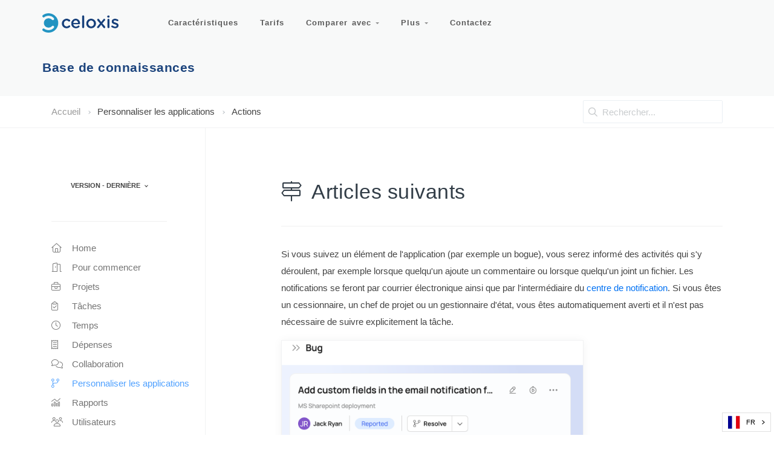

--- FILE ---
content_type: text/html; charset=UTF-8
request_url: https://fr.celoxis.com/kb/latest/custom-apps/actions/following
body_size: 9235
content:
<!DOCTYPE html>
<html lang="fr" data-wg-translated="fr">
  <head>
    <meta charset="utf-8">
    <meta name="viewport" content="width=device-width, initial-scale=1, shrink-to-fit=no">

    
    <meta property="og:type" content="website">

        <meta property="og:image" content="https://www.celoxis.com/cassets/img/celoxis-logos/kb-og-image.png?v=3">
    

    <meta property="fb:app_id" content="193658797328728">

    <link rel="canonical" href="https://fr.celoxis.com/kb/latest/custom-apps/actions/following">


    
    <base href="https://fr.celoxis.com/">

    <script async="" src="https://kit.fontawesome.com/8f9c23ae07.js" crossorigin="anonymous"></script>

    <script language="javascript">
    var addthis_share = { url: 'https://fr.celoxis.com/kb/latest/custom-apps/actions/following' }
    </script>

    <!-- Google Tag Manager -->
    <script>(function(w,d,s,l,i){w[l]=w[l]||[];w[l].push({'gtm.start':
    new Date().getTime(),event:'gtm.js'});var f=d.getElementsByTagName(s)[0],
    j=d.createElement(s),dl=l!='dataLayer'?'&l='+l:'';j.async=true;j.src=
    'https://www.googletagmanager.com/gtm.js?id='+i+dl;f.parentNode.insertBefore(j,f);
    })(window,document,'script','dataLayer','GTM-TD3GK2L');</script>
    <!-- End Google Tag Manager -->

    <script type="application/ld+json">{"@context":"http://schema.org","@type":"Organization","url":"https://fr.celoxis.com","logo":"https://fr.celoxis.com/cassets/img/celoxis-logos/symbol-web-square-192.png","sameAs":["https://www.facebook.com/celoxis","https://plus.google.com/+Celoxis-project-management-software","https://www.youtube.com/user/celoxis","https://twitter.com/celoxis"],"contactPoint":[{"@type":"ContactPoint","telephone":"+1-855-CELOXIS","contactType":"sales"}]}</script>
    <title>Articles suivants </title>

    <!-- Styles -->
        <!--<link rel="preload" as="font" type="font/woff2" href="cassets/fonts/barlow-v4-latin-200.woff2" crossorigin="anonymous"/>-->
        <!--<link rel="preload" as="font" type="font/woff2" href="cassets/fonts/barlow-v4-latin-300.woff2" crossorigin="anonymous"/>-->
        <!--<link rel="preload" as="font" type="font/woff2" href="cassets/fonts/barlow-v4-latin-600.woff2" crossorigin="anonymous"/>-->
        <!--<link rel="preload" as="font" type="font/woff2" href="cassets/fonts/barlow-v4-latin-regular.woff2" crossorigin="anonymous"/>-->
        <!--<link rel="preload" as="font" type="font/woff2" href="cassets/fonts/dosis-v18-latin-200.woff2" crossorigin="anonymous"/>-->
        <!--<link rel="preload" as="font" type="font/woff2" href="cassets/fonts/dosis-v18-latin-500.woff2" crossorigin="anonymous"/>-->
        <!--<link rel="preload" as="font" type="font/woff2" href="cassets/fonts/dosis-v18-latin-600.woff2" crossorigin="anonymous"/>-->
        <!--<link rel="preload" as="font" type="font/woff2" href="cassets/fonts/dosis-v18-latin-regular.woff2" crossorigin="anonymous"/>-->
        <!--<link rel="preload" as="font" type="font/woff2" href="cassets/fonts/just-another-hand-v17-latin-regular.woff2" crossorigin="anonymous"/>-->
        <!--<link rel="preload" as="font" type="font/woff2" href="cassets/fonts/mansalva-v2-latin-regular.woff2" crossorigin="anonymous"/>-->
        <!--<link rel="preload" as="font" type="font/woff2" href="cassets/fonts/open-sans-v17-latin-300.woff2" crossorigin="anonymous"/>-->
        <!--<link rel="preload" as="font" type="font/woff2" href="cassets/fonts/open-sans-v17-latin-600.woff2" crossorigin="anonymous"/>-->
        <!--<link rel="preload" as="font" type="font/woff2" href="cassets/fonts/open-sans-v17-latin-700.woff2" crossorigin="anonymous"/>-->
        <!--<link rel="preload" as="font" type="font/woff2" href="cassets/fonts/open-sans-v17-latin-regular.woff2" crossorigin="anonymous"/>-->
    
    <link rel="preload" as="style" href="css?v=193" crossorigin="anonymous">
    <link href="css?v=193" rel="stylesheet" crossorigin="anonymous">

    <!-- Favicons -->
    <link rel="apple-touch-icon" href="cassets/img/celoxis-logos/symbol-kb-square-458.png" crossorigin="anonymous">
    <link rel="icon" href="cassets/img/celoxis-logos/symbol-kb-square-458.png" style="max-width: 80px;" crossorigin="anonymous">

<link href="https://www.celoxis.com/kb/latest/custom-apps/actions/following" hreflang="en" rel="alternate"><link href="https://fr.celoxis.com/kb/latest/custom-apps/actions/following" hreflang="fr" rel="alternate"><link href="https://de.celoxis.com/kb/latest/custom-apps/actions/following" hreflang="de" rel="alternate"><link href="https://es.celoxis.com/kb/latest/custom-apps/actions/following" hreflang="es" rel="alternate"></head>
<body class="kb  ">
    <!-- Google Tag Manager (noscript) -->
    <noscript><iframe src="https://www.googletagmanager.com/ns.html?id=GTM-TD3GK2L" height="0" width="0" style="display:none;visibility:hidden"></iframe></noscript>
    <div style="display:none;" id="gtm-visitor-ip">104.23.243.202</div>
    <style type="text/css">.nav-mega h6 { font-weight: 700; }</style>
<nav class="navbar navbar-expand-lg navbar-dark navbar-stick-dark x-no-transition" data-navbar="sticky">
<div class="container">
   <div class="row">

     <div class="col-7 col-lg-2 col-md-4 col-sm-6 navbar-left p-0">
         <button class="navbar-toggler" type="button">☰</button>
         <a class="navbar-brand" href="./">
           
           <img class="logo-dark   " src="cassets/img/celoxis-logos/logo.png" alt="logo" style="height: 32px;">
           <img class="logo-light  lazyload" data-src="cassets/img/celoxis-logos/logo-white.png" alt="logo" style="height: 32px;">
          </a>
    </div>

    <section class="navbar-mobile col-lg-8 p-0">
      <ul class="nav-navbar nav w-100 nav-text-normal nolanding">
        <li class="nav-item">
          <a class="nav-link" href="features">Caractéristiques</a>
        </li>

        <li class="nav-item">
          <a class="nav-link" href="pricing">Tarifs </a>
        </li>

        <li class="nav-item">
          <a class="nav-link" href="#">Comparer avec <span class="arrow"></span></a>
          <nav class="nav b-1">
              <a class="nav-link" href="liquidplanner-alternative">LiquidPlanner</a>
              <a class="nav-link" href="mavenlink-alternative">Mavenlink</a>
              <a class="nav-link" href="monday-alternative">Monday.com</a>
              <a class="nav-link" href="microsoft-project-alternative">MS Project</a>
              <a class="nav-link" href="wrike-alternative">Wrike</a>
              <a class="nav-link" href="zoho-projects-alternative">Zoho Projects</a>
          </nav>
        </li>

        <li class="nav-item nav-mega">
            <a class="nav-link" href="#">Plus <span class="arrow"></span></a>
                <nav class="nav p-6 b-1">
                    <div class="row">
                        <div class="col-lg-3">
                          <h6>Produit</h6>
                          <nav class="nav flex-column">
                            <a class="nav-link" href="integrations">Intégrations</a>
                            <a class="nav-link" href="deployment">Déploiement</a>
                            <a class="nav-link" href="security">Sécurité</a>
                          </nav>
                        </div>
                        <div class="col-lg-3">
                          <h6>Clients</h6>
                          <nav class="nav flex-column">
                            <a class="nav-link" href="success-stories">Histoires de réussite</a>
                            <a class="nav-link" href="customers">Vitrine</a>
                            <a class="nav-link" href="reviews">Critiques</a>
                          </nav>
                        </div>

                        <div class="col-lg-3">
                          <h6>Services</h6>
                          <nav class="nav flex-column">
                            <a class="nav-link" href="customer-support">Support</a>
                            <a class="nav-link" href="training">Formation</a>
                            <a class="nav-link" href="remote-services">Services à distance</a>
                          </nav>
                        </div>

                        <div class="col-lg-3">
                          <h6>Plus</h6>
                          <nav class="nav flex-column">
                            <a class="nav-link" href="partners">Partenaires</a>
                            <a class="nav-link" href="partner-affiliate">Programme d'affiliation</a>
                            <a class="nav-link" href="partner-reseller">Programme revendeur</a>
                            <a class="nav-link" href="blog">Blog</a>
                          </nav>
                        </div>


                      </div>
                </nav>
        </li>
        <li class="nav-item">
          <a class="nav-link" href="contact">Contactez</a>
        </li>
      </ul>
    </section>

    <div class=" col-5 col-lg-2 col-md-8 col-sm-5 text-right p-0" style="white-space:nowrap;">
       <a class="notrial btn btn-sm btn-success d-none d-stick-inline-block mr-2 a-pulse" href="trial">Essai gratuit</a>
       <a class="notrial btn btn-sm btn-outline-primary mr-2 d-none d-stick-inline-block" href="demo">Démo</a>
       <div class="dropdown d-none d-stick-none d-md-inline-block nolanding oo-home">
                <span class="btn btn-sm btn-outline-secondary dropdown-toggle" data-toggle="dropdown">Connexion</span>
                <div class="dropdown-menu dropdown-menu-right">
                  <h6 class="dropdown-header">Centre de données</h6>
                  <a class="dropdown-item" href="https://app.celoxis.com">États-Unis (par défaut)</a>
                  <a class="dropdown-item" href="https://eu.celoxis.com">L'Europe</a>
                </div>
              </div>
    </div>

  </div>
</div>
</nav>

<!--Navbar End-->

<!--End-->

<!-- END -->

<header class="header celoxis-std pt-8 pb-5">
  <div class="container text-center">
    <div class="row">
      <div class="col-12 celoxis-header-col text-left ml-0 pl-0">
        <h1 class="fw-700 pt-4  pb-0" style="font-size: 1.3rem !important;color: #1C447D;">Base de connaissances</h1>
      </div>
    </div>
  </div>
</header>

<main class="main-content d-flex flex-column"><style type="text/css">
#search .twitter-typeahead { width: unset; }
</style>


      <!--
      |‒‒‒‒‒‒‒‒‒‒‒‒‒‒‒‒‒‒‒‒‒‒‒‒‒‒‒‒‒‒‒‒‒‒‒‒‒‒‒‒‒‒‒‒‒‒‒‒‒‒‒‒‒‒‒‒‒‒‒‒‒‒‒‒‒‒‒‒‒‒‒‒‒‒
      | Breadcrumbs
      |‒‒‒‒‒‒‒‒‒‒‒‒‒‒‒‒‒‒‒‒‒‒‒‒‒‒‒‒‒‒‒‒‒‒‒‒‒‒‒‒‒‒‒‒‒‒‒‒‒‒‒‒‒‒‒‒‒‒‒‒‒‒‒‒‒‒‒‒‒‒‒‒‒‒
      !-->
      <nav class="bb-1" aria-label="breadcrumb">
        <div class="container d-flex align-items-center">
          <ol class="breadcrumb px-0 mr-auto">
            <li class="breadcrumb-item"><a href="kb">Accueil</a></li>
                        <li class="breadcrumb-item"><span class="notranslate" data-wg-notranslate="">Personnaliser les applications</span></li>
                        <li class="breadcrumb-item">Actions</li>
                      </ol>

          <div>
            <div class="input-group input-group-sm" id="search">
                <div class="input-group-prepend">
                  <span class="input-group-text"><i class="far fa-search"></i></span>
                </div>
                <input type="text" class="typeahead form-control form-control-sm" placeholder="Rechercher...">
            </div>
          </div>

          <!--
          <div id="search" class="input-round m-0 p-0"> 
            <div class="form-group m-0 p-0">
              <input type="text" class="typeahead form-control" placeholder="Search...">
            </div>
          </div>
          -->
        </div>
      </nav>


      <div class="container">
        <div class="row">


          <!--
          |‒‒‒‒‒‒‒‒‒‒‒‒‒‒‒‒‒‒‒‒‒‒‒‒‒‒‒‒‒‒‒‒‒‒‒‒‒‒‒‒‒‒‒‒‒‒‒‒‒‒‒‒‒‒‒‒‒‒‒‒‒‒‒‒‒‒‒‒‒‒‒‒‒‒
          | Sidebar
          |‒‒‒‒‒‒‒‒‒‒‒‒‒‒‒‒‒‒‒‒‒‒‒‒‒‒‒‒‒‒‒‒‒‒‒‒‒‒‒‒‒‒‒‒‒‒‒‒‒‒‒‒‒‒‒‒‒‒‒‒‒‒‒‒‒‒‒‒‒‒‒‒‒‒
          !-->
          <div class="col-md-4 col-xl-3">
            
<aside class="sidebar sidebar-sticky br-1 pt-8 no-print" style="width: 255px;">
  <div class="text-left pb-4 pl-6">
    <div class="dropdown" style="font-variant:all-small-caps;">
      <span class="dropdown-toggle fw-600" data-toggle="dropdown">Version - dernière</span>
      <div class="dropdown-menu">
                <a class="text-uppercase dropdown-item text-primary" href="kb/latest/">les plus récentes</a>
                <a class="text-uppercase dropdown-item " href="kb/15.0/">15.0</a>
                <a class="text-uppercase dropdown-item " href="kb/14.5/">14.5</a>
                <a class="text-uppercase dropdown-item " href="kb/14.1/">14.1</a>
                <a class="text-uppercase dropdown-item " href="kb/14.0/">14.0</a>
                <a class="text-uppercase dropdown-item " href="kb/13.5/">13.5</a>
                <a class="text-uppercase dropdown-item " href="kb/12.0/">12.0</a>
                <a class="text-uppercase dropdown-item " href="kb/11.5/">11.5</a>
                <a class="text-uppercase dropdown-item " href="kb/11.1/">11.1</a>
              </div>
    </div>
  </div>

  <hr class="w-75 mx-0">
  <nav class="nav flex-column lhs">
    <a class="nav-link " href="/kb/latest"><i class="fal fa-home"></i> <span class="notranslate" data-wg-notranslate="">Home</span></a><a class="nav-link " href="/kb/latest/gs"><i class="fal fa-door-open"></i> Pour commencer</a><a class="nav-link " href="/kb/latest/projects"><i class="fal fa-briefcase"></i> <span class="notranslate" data-wg-notranslate="">Projets</span></a><a class="nav-link " href="/kb/latest/tasks"><i class="fal fa-clipboard-check"></i> <span class="notranslate" data-wg-notranslate="">Tâches</span></a><a class="nav-link " href="/kb/latest/time"><i class="fal fa-clock"></i> <span class="notranslate" data-wg-notranslate="">Temps</span></a><a class="nav-link " href="/kb/latest/expense"><i class="fal fa-receipt"></i> <span class="notranslate" data-wg-notranslate="">Dépenses</span></a><a class="nav-link " href="/kb/latest/collaboration"><i class="fal fa-comments"></i> Collaboration</a><a class="nav-link active" href="/kb/latest/custom-apps"><i class="fal fa-code-branch"></i> <span class="notranslate" data-wg-notranslate="">Personnaliser les applications</span></a><a class="nav-link " href="/kb/latest/reports"><i class="fal fa-analytics"></i> <span class="notranslate" data-wg-notranslate="">Rapports</span></a><a class="nav-link " href="/kb/latest/users"><i class="fal fa-users"></i> <span class="notranslate" data-wg-notranslate="">Utilisateurs</span></a><a class="nav-link " href="/kb/latest/security"><i class="fal fa-lock"></i> <span class="notranslate" data-wg-notranslate="">Contrôle d’accès</span></a><a class="nav-link " href="/kb/latest/admin"><i class="fal fa-puzzle-piece"></i> Divers</a><a class="nav-link " href="/kb/latest/op"><i class="fal fa-desktop"></i> On-Premise</a>    <hr class="w-75 mx-0">                       <a data-toggle="modal" class="nav-link" data-target="#mdefault" href="#" data-remote="/kb/latest/admin/tips/api"><i class="fal fa-code"></i> API</a>  </nav>

</aside>
          </div>



          <!--
          |‒‒‒‒‒‒‒‒‒‒‒‒‒‒‒‒‒‒‒‒‒‒‒‒‒‒‒‒‒‒‒‒‒‒‒‒‒‒‒‒‒‒‒‒‒‒‒‒‒‒‒‒‒‒‒‒‒‒‒‒‒‒‒‒‒‒‒‒‒‒‒‒‒‒
          | Content
          |‒‒‒‒‒‒‒‒‒‒‒‒‒‒‒‒‒‒‒‒‒‒‒‒‒‒‒‒‒‒‒‒‒‒‒‒‒‒‒‒‒‒‒‒‒‒‒‒‒‒‒‒‒‒‒‒‒‒‒‒‒‒‒‒‒‒‒‒‒‒‒‒‒‒
          !-->
          <div class="col-md-7 col-xl-8 ml-md-auto py-8">
            <article style="min-height:640px;">
          <h2><i class="mr-2 fal fa-map-signs"></i> Articles suivants</h2>
      <hr>
      <p>
Si vous suivez un élément de l'application (par exemple un bogue), vous serez informé des activités qui s'y déroulent, par exemple lorsque quelqu'un ajoute un commentaire ou lorsque quelqu'un joint un fichier. Les notifications se feront par courrier électronique ainsi que par l'intermédiaire du <a href="/kb/latest/collaboration/concepts/notification-center">centre de notification</a>. Si vous êtes un cessionnaire, un chef de projet ou un gestionnaire d'état, vous êtes automatiquement averti et il n'est pas nécessaire de suivre explicitement la tâche.
</p>

 <div class="w-500 img-box my-3"><img src="/kb/latest/assets/custom-apps/app-follow.png" class="border shadow"></div>

<h5>Suivre</h5>
<p>
Pour effectuer le suivi, il suffit de cliquer sur le lien "<b>Suivre</b>" dans l'onglet "<strong>Vue d'ensemble</strong>" de l'élément dans le pied de page de la notification par courrier électronique.
</p>

            <div class="alert alert-info d-flex align-items-center" role="alert"><div><i class="mr-5 fa fa-2x fa-info"></i></div><div style="flex:1;">Vous pouvez répondre à la notification par e-mail pour enregistrer votre commentaire sur ce point !</div></div>
      <br>
      <hr>
      <div>
                  <div class="text-center pt-4">
            <a href="/kb/latest/custom-apps/actions/reassigning"><i class="fal fa-map-signs"></i> Réaffectation à un autre utilisateur      <i class="fal fa-long-arrow-right"></i></a>
          </div>
                  <div class="text-center pt-4">
            <a href="/kb/latest/custom-apps/actions/attaching-files"><i class="fal fa-long-arrow-left"></i>     <i class="fal fa-map-signs"></i> Joindre des fichiers</a>
          </div>
              </div> <!-- prev/next -->
    
            </article>

          </div>


        </div>
      </div>


<button style="bottom:45px; right: 20px;" class="btn btn-circle btn-primary scroll-top"><i class="far fa-angle-up"></i></button>

</main>
        <div class="modal fade" id="trial-form" tabindex="-1" role="dialog">
      <div class="modal-dialog" role="document">
        <div class="modal-content">
    
          <div class="modal-body bg-primary text-white">
            <button type="button" class="close" data-dismiss="modal" aria-label="Close">
              <span aria-hidden="true">×</span>
            </button>
            <form class="input-glass" action="https://app.celoxis.com/psa/ui/VerifyTrial.do" onsubmit="return verifyTrialForm(this);" method="post">
    <h4 class="text-center notrial">Commencer un essai gratuit</h4>
    <p class="text-center">Votre essai de 14 jours est accompagné d'un échantillon de données pour une évaluation rapide.</p>
    <hr class="w-10">
    <div class="form-group input-group input-group-smx">
        <div class="input-group-prepend">
            <span class="input-group-text pr-3"><i class="fal fa-user w-20px"></i></span>
        </div>
        <input type="text" name="p_u_name" id="p_u_name" class="form-control" placeholder="Votre nom" maxlength="80" required="">
    </div>


    <div class="form-group input-group input-group-smx">
        <div class="input-group-prepend">
            <span class="input-group-text pr-3"><i class="fal fa-envelope w-20px"></i></span>
        </div>
        <input type="email" name="p_u_email" id="p_u_email" class="form-control" placeholder="Votre courriel d'affaires" maxlength="80" required="">
        <div class="invalid-feedback">Veuillez entrer votre adresse électronique professionnelle. Pour éviter les abus, nous n'autorisons pas les fournisseurs de messagerie électronique gratuite comme Gmail, Hotmail, etc.</div>
    </div>

    <div class="form-group input-group input-group-smx">
        <div class="input-group-prepend">
            <span class="input-group-text pr-3"><i class="fal fa-globe w-20px"></i></span>
        </div>
        <input type="text" name="p_cm_name" id="p_cm_name" class="form-control" placeholder="Nom de l'entreprise" maxlength="100" required="">
    </div>


    <!--
    <div class="form-group input-group input-group-smx">
        <div class="input-group-prepend">
            <span class="input-group-text pr-3"><i class="fal fa-mobile w-20px"></i></span>
        </div>
        <input type="tel" name="p_u_phone" id="p_u_phone" class="form-control" placeholder="Phone Number (Optional)">
    </div>
    -->

    <div class="form-group py-3">
        <div class="custom-control custom-checkbox">
            <input type="checkbox" class="custom-control-input" value="agree" required="">
            <label class="custom-control-label text-white">J'accepte les <a class="ml-1" style="text-decoration:underline !important;" href="terms-of-use" target="_blank">conditions d'utilisation</a>, le <a style="text-decoration:underline !important;" href="eula" class="ml-1" target="_blank">CLUF</a> et la <a style="text-decoration:underline !important;" href="dpa" target="_blank" class="ml-1">DPA</a>. </label>
        </div>
    </div>

    <button class="btn btn-block btn-smx btn-success mb-6">Commencez</button>
    <input type="hidden" name="localtime" class="h-localtime" value="">
<input type="hidden" name="tz" class="h-time-zone" value="">
<input type="hidden" name="tzoffset" class="h-tz-offset" value="">
<input type="hidden" name="email_robo" value="">
<input type="hidden" name="mobile" class="h-mobile" value="">
<input type="hidden" name="videos" class="h-videos" value="">
<input type="hidden" name="milestones" class="h-milestones" value="">
<input type="hidden" name="referrer" value="">
<input type="hidden" name="hits" value="1 since Sat Jan 31, 2026">
<input type="hidden" name="affiliate_id" value="">
<input type="hidden" name="pages" value="[&quot;following&quot;]">
<input type="hidden" name="origin" value="">
<input type="hidden" name="source" value="">
<input type="hidden" name="medium" value="">
<input type="hidden" name="campaign" value="">
<input type="hidden" name="retarget" value="">
<input type="hidden" name="content" value="">
<input type="hidden" name="coupon" value="">
<input type="hidden" name="callback_url" value="https://fr.celoxis.com/thankyou">
</form>
          </div>
        </div>
      </div>
    </div>
        
    <!-- Footer -->
    <script>
setCeloxisCCCookie = function()
{
        Cookies.set('cookiepolicyconsent', 'true', {expires: 3650, domain: 'celoxis.com', path: '/'});
}
</script>
<div id="popup-cookie-consent" class="popup text-white bg-dark col-8 py-4" data-position="bottom-center" data-animation="slide-up" data-autoshow="3000" style="bottom:1rem; z-index: 9999;">
  <div class="row gap-y align-items-center">
    <div class="col-md fs-13">
    Nous utilisons des cookies et des outils d'analyse pour améliorer votre expérience et comprendre l'intérêt que vous portez à nos offres. En cliquant sur "OK" ou en continuant à naviguer, vous acceptez notre <a href="privacy-policy" class="bb-1" target="_blank">politique de confidentialité</a>.
    </div>

    <div class="col-md-auto">
      <button class="btn btn-sm btn-outline-light notranslate" data-dismiss="popup" onclick="setCeloxisCCCookie();" data-wg-notranslate="">OK</button>
    </div>
  </div>
</div>

<!-- Footer -->
<footer class="footer xxxbg-secondary py-2 no-print">
  <div class="container">
    <div class="row xxxxgap-y align-items-center">

      <div class="col-md-1 text-center text-md-left">
        <img src="cassets/img/celoxis-logos/logo.png" style="max-height:24px;">
      </div>

      <div class="col-md-9">
        <div class="nav nav-bold nav-uppercase justify-content-center">
          <a class="nav-link nolanding" href="about-us">A propos de</a>
          <a class="nav-link nolanding" href="careers">Carrières</a>
          <a class="nav-link nolanding" href="https://support.celoxis.com">Support</a>
          <a class="nav-link" href="terms-of-use">Conditions d'utilisation</a>
          <a class="nav-link" href="privacy-policy">Protection de la vie privée</a>
          <a class="nav-link" href="EULA">CLUF</a>
          <a class="nav-link nolanding" href="sitemap">Plan du site</a>
        </div>
      </div>
      <div class="col-md-2 text-center text-md-right">
        <div class="social social-sm social-hover-bg-brand">
              <a class="social-facebook" href="https://www.facebook.com/celoxis" target="_blank"><i class="fab fa-facebook"></i></a>
    <a class="social-twitter" href="https://twitter.com/celoxis" target="_blank"><i class="fab fa-twitter"></i></a>
    <a class="social-youtube" href="https://www.youtube.com/user/celoxis" target="_blank"><i class="fab fa-youtube"></i></a>
    <a class="social-linkedin" href="https://www.linkedin.com/company/2506502" target="_blank"><i class="fab fa-linkedin"></i></a>        </div>
      </div>
    </div>
  </div>
</footer>
<!-- Footer -->
<!-- Scripts -->
<script>
Celoxis = {remoteIp : '104.23.243.202', thisPageUrl : 'https://fr.celoxis.com/kb/latest/custom-apps/actions/following'};
Celoxis.onReady = function (func) { document.addEventListener("celoxis-ready", func); }
</script>
<script src="scripts?v=193" crossorigin="anonymous" async="" defer=""></script>
<!-- individual pages can use this function to add special code -->
<script src="kb/latest/assets/search-index-fr.js?1762577574" defer="" async=""></script>
<script src="https://unpkg.com/lunr/lunr.js"></script> <!-- lunr.js library -->
<script src="cassets/js/lunr-languages/lunr.stemmer.support.min.js"></script>
<script src="cassets/js/lunr-languages/lunr.fr.min.js"></script>
<script>
var idx = lunr(function () {
  this.use(lunr.fr);
});
</script>
<script>
searchResults = function(q, cb)
{
    console.log("Searching for:" + q);
    if (!q.includes("*") && !q.includes(" "))
    {
        q += '* ';
    }
    if (!window.SEARCH_INDEX) {
        window.SEARCH_INDEX = lunr.Index.load(SEARCH_INDEX_JSON);
    }
    var results = SEARCH_INDEX.search(q);
    var out = new Array();
    for (var i = 0; i < 15 && i < results.length; i++)
    {
        var result = results[i];
        var pair = result.ref.split(":");
        var o = {};
        o.key = pair[0];
        o.titleFq=pair[1];
        var titleParts = o.titleFq.split(">");
        o.title=titleParts[titleParts.length - 1];
        titleParts.pop();
        o.path=titleParts.join(' > ');
        out.push(o);
    }
    console.log("Search Results:");
    console.log(out);
    cb(out);
}
Celoxis.onReady(function() { 
    var scripts = ["https://cdnjs.cloudflare.com/ajax/libs/typeahead.js/0.11.1/typeahead.bundle.min.js", "https://cdnjs.cloudflare.com/ajax/libs/stupidtable/1.1.3/stupidtable.min.js"];
    $.getMultiScripts(scripts, '').done(function() { 
        $('#search .typeahead').typeahead(null, {
            limit: 10,
            display: 'title',
            source: searchResults,
            templates: {
              empty: [
                '<div class="empty-message">',
                  'No results found',
                '</div>'
              ].join('\n'),
              suggestion: function(data) { 
                  console.log(data);
                  var key = data.key;
                  var cls = 'fal fa-bullseye-arrow';
                  if (key.includes('faq')) {
                      cls = 'fal fa-question-circle';
                  }
                  else if (key.includes('/actions'))
                  {
                      cls = 'fal fa-map-signs';
                  }
                  else if (key.includes('/how-to'))
                  {
                      cls = 'fal fa-bookmark';
                  }
                  //return '<div><a xclass="text-primary" href="kb/latest' + key + '">' + '<i class="' + cls + '"></i> &nbsp; ' + data.title + '</a></div>'; 
                  var r = '<a class="d-flex align-items-top b-1 p-2 text-inherit fs-14" href="' + 'kb/latest' + key + '">' +
                  '<span><i class="' + cls + ' mx-3 pt-1"></i></span>' +
                  '<div class="lh-2">' +
                    '<div class="fw-400">' + data.title + '</div>' +
                    '<small class="text-light">' + data.path + '</small>' +
                  '</div>' +
                  '</a>';
                  console.log(r);
                  return r;
              }
            }
        });

        $('body').on('click', '[data-toggle="modal"]', function(){
              $($(this).data("target")+' .modal-body .p').html('<p class="text-center"><i class="fa fa-spinner fa-spin fa-fw" aria-hidden="true"></i> <span>Loading...</span></p>');
              $($(this).data("target")+' .modal-body .p').load($(this).data("remote"));
        });  

        /* https://github.com/mjansma/LiveSearch */
        $.fn.liveSearch = function(config) {
              var table = $(config.table), children, searchString;
              $(this).keyup(function(){
                  //Get all table columns
                  children = table.find('td');
                  searchString = $(this).val().toLowerCase();
                  //Hide all rows except the for table header
                  table.find('tr:gt(0)').hide();
                  //Loop through all table columns
                  children.each(function(index, child){
                      //If search string matches table column
                      var dc = $(child);
                      var terms = dc.data('terms');
                      if(child.innerHTML.toLowerCase().indexOf(searchString) != -1 || (terms && terms.toLowerCase().indexOf(searchString) != -1)) {
                          //Show table row
                          $(child).closest('tr').show();
                      }
                  });
              });
        }

        $('table[data-stupidtable]').each(function() {
                  var tbl = $(this);
                  tbl.stupidtable();
        });

        $('input[livesearch-table]').each(function() {
                  var tb = $(this);
                  tb.liveSearch({ table : '#' + tb.attr('livesearch-table')});
                  tb.keyup();
        });

    });
});


</script>

<div class="modal fade" id="mdefault" tabindex="-1" role="dialog" aria-hidden="true">
  <div class="modal-dialog" role="document">
    <div class="modal-content">

      <div class="modal-body">
        <button type="button" class="pull-right p-3 close" data-dismiss="modal" aria-label="Close"> <span aria-hidden="true">×</span> </button>
        <p class="p pt-3"></p>
      </div>

    </div>
  </div>
</div>
<!-- Server Language: fr -->

<script type="application/json" id="weglot-data">{"allLanguageUrls":{"en":"https://www.celoxis.com/kb/latest/custom-apps/actions/following","fr":"https://fr.celoxis.com/kb/latest/custom-apps/actions/following","de":"https://de.celoxis.com/kb/latest/custom-apps/actions/following","es":"https://es.celoxis.com/kb/latest/custom-apps/actions/following"},"originalCanonicalUrl":"https://www.celoxis.com/kb/latest/custom-apps/actions/following","originalPath":"/kb/latest/custom-apps/actions/following","settings":{"auto_switch":true,"auto_switch_fallback":null,"category":9,"custom_settings":{"button_style":{"with_name":true,"full_name":false,"is_dropdown":true,"with_flags":true,"flag_type":"rectangle_mat","custom_css":""},"switchers":[{"style":{"with_name":true,"with_flags":true,"full_name":false,"is_dropdown":true,"invert_flags":true,"flag_type":"square","size_scale":"0.85"},"opts":{"open_hover":false,"close_outside_click":false,"is_responsive":false,"display_device":"mobile","pixel_cutoff":768},"colors":[],"location":{},"template":{"name":"default","hash":"215bc4cc81cd4bcc43537896c5bd1a02638bb39d"}}],"translate_search":false,"loading_bar":true,"hide_switcher":false,"wait_transition":true,"dynamic":".tooltip-inner,.weglot-dynamic","auto_inject_script":false,"definitions":{"urls":[]}},"deleted_at":null,"dynamics":[],"excluded_blocks":[{"value":".weglot-block","description":null},{"value":".file","description":null},{"value":".code","description":null},{"value":".notranslate","description":null},{"value":"code","description":null},{"value":"pre","description":null},{"value":"samp","description":null}],"excluded_paths":[{"excluded_languages":[],"language_button_displayed":true,"type":"CONTAIN","value":"/terms-of-use"},{"excluded_languages":[],"language_button_displayed":true,"type":"CONTAIN","value":"/EULA"},{"excluded_languages":[],"language_button_displayed":true,"type":"CONTAIN","value":"/gdpr"},{"excluded_languages":[],"language_button_displayed":true,"type":"CONTAIN","value":"/dpa"},{"excluded_languages":[],"language_button_displayed":true,"type":"CONTAIN","value":"/project-management"},{"excluded_languages":[],"language_button_displayed":true,"type":"MATCH_REGEX","value":"kb/\\d\\d\\.\\d/.*"},{"excluded_languages":[],"language_button_displayed":true,"type":"CONTAIN","value":"/phpinfo"},{"excluded_languages":[],"language_button_displayed":true,"type":"CONTAIN","value":"/sitemap"},{"excluded_languages":[],"language_button_displayed":true,"type":"CONTAIN","value":"/article/"},{"excluded_languages":[],"language_button_displayed":true,"type":"CONTAIN","value":"kb/\\d\\d\\.\\d"}],"external_enabled":false,"host":"www.celoxis.com","is_dns_set":false,"is_https":true,"language_from":"en","language_from_custom_flag":null,"language_from_custom_name":null,"languages":[{"connect_host_destination":{"is_dns_set":true,"created_on_aws":1605705143,"host":"de.celoxis.com"},"custom_code":null,"custom_flag":null,"custom_local_name":null,"custom_name":null,"enabled":true,"language_to":"de"},{"connect_host_destination":{"is_dns_set":true,"created_on_aws":1605705144,"host":"es.celoxis.com"},"custom_code":null,"custom_flag":null,"custom_local_name":null,"custom_name":null,"enabled":true,"language_to":"es"},{"connect_host_destination":{"is_dns_set":true,"created_on_aws":1605705144,"host":"fr.celoxis.com"},"custom_code":null,"custom_flag":null,"custom_local_name":null,"custom_name":null,"enabled":true,"language_to":"fr"}],"media_enabled":true,"page_views_enabled":false,"technology_id":12,"technology_name":"Other","translation_engine":3,"url_type":"SUBDOMAIN","versions":{"translation":1759314146,"slugTranslation":1727085253}}}</script>
<script type="text/javascript" src="https://cdn.weglot.com/weglot.min.js" onload="Weglot.initialize({ api_key: 'wg_bdcc7e4365560c656bdd896b313e352c7' });" defer="" async=""></script>

<!-- self: /kb-driver.php -->

<script src="https://kit.fontawesome.com/86c60b34ce.js" crossorigin="anonymous" async="" defer=""></script>

<!-- Begin Freshsales -->
<!--
<script language="javascript">Celoxis.onReady(function() { function createFcn(nm){(window.freshsales)[nm]=function(){(window.freshsales).push([nm].concat(Array.prototype.slice.call(arguments,0)))}; } (function(url,appToken,formCapture){window.freshsales=window.freshsales||[];if(window.freshsales.length==0){list='init identify trackPageView trackEvent set'.split(' ');for(var i=0;i<list.length;i++){var nm=list[i];createFcn(nm);}var t=document.createElement('script');t.async=1;t.src='//d952cmcgwqsjf.cloudfront.net/assets/analytics.js';var ft=document.getElementsByTagName('script')[0];ft.parentNode.insertBefore(t,ft);freshsales.init('//celoxis.freshsales.io','9588a9d8f2a2026f005d6353ed3b289920a6e7aa1b5a67c1a4fc90bcc5009241',);}})(); });
</script>
-->
<!-- End Freshsales -->
<script>
document.addEventListener('DOMContentLoaded', function() {
    var str = Cookies.get('geodata');
    if (!str)
    {
        $.getJSON('https://api.ipstack.com/104.23.243.202?access_key=d89a711a062960d211a93de2331dba4a&callback=?', function(data) {
            //console.log(data);
            if (data && data.country_name != '')
            {
                var str = JSON.stringify(data);
                Cookies.set('geodata', str, {expires: 365, domain: 'celoxis.com', path: '/'});
            }
        });
    } else {
        //console.log("Existing", str);
    }
});
</script>
<!-- LANGUAGE: fr -->
<style>
.unhide-on-load { visibility: hidden; }
header .lead { color: #757575; }
.success-story h5 { font-weight: 500; }
</style>
    <!-- END Footer -->
  </body>
</html>


--- FILE ---
content_type: application/javascript
request_url: https://fr.celoxis.com/cassets/js/lunr-languages/lunr.fr.min.js
body_size: 2657
content:
/*!
 * Lunr languages, `French` language
 * https://github.com/MihaiValentin/lunr-languages
 *
 * Copyright 2014, Mihai Valentin
 * http://www.mozilla.org/MPL/
 */
/*!
 * based on
 * Snowball JavaScript Library v0.3
 * http://code.google.com/p/urim/
 * http://snowball.tartarus.org/
 *
 * Copyright 2010, Oleg Mazko
 * http://www.mozilla.org/MPL/
 */

!function(e,r){"function"==typeof define&&define.amd?define(r):"object"==typeof exports?module.exports=r():r()(e.lunr)}(this,function(){return function(e){if(void 0===e)throw new Error("Lunr is not present. Please include / require Lunr before this script.");if(void 0===e.stemmerSupport)throw new Error("Lunr stemmer support is not present. Please include / require Lunr stemmer support before this script.");e.fr=function(){this.pipeline.reset(),this.pipeline.add(e.fr.trimmer,e.fr.stopWordFilter,e.fr.stemmer),this.searchPipeline&&(this.searchPipeline.reset(),this.searchPipeline.add(e.fr.stemmer))},e.fr.wordCharacters="A-Za-zªºÀ-ÖØ-öø-ʸˠ-ˤᴀ-ᴥᴬ-ᵜᵢ-ᵥᵫ-ᵷᵹ-ᶾḀ-ỿⁱⁿₐ-ₜKÅℲⅎⅠ-ↈⱠ-ⱿꜢ-ꞇꞋ-ꞭꞰ-ꞷꟷ-ꟿꬰ-ꭚꭜ-ꭤﬀ-ﬆＡ-Ｚａ-ｚ",e.fr.trimmer=e.trimmerSupport.generateTrimmer(e.fr.wordCharacters),e.Pipeline.registerFunction(e.fr.trimmer,"trimmer-fr"),e.fr.stemmer=function(){var r=e.stemmerSupport.Among,s=e.stemmerSupport.SnowballProgram,i=new function(){function e(e,r,s){return!(!W.eq_s(1,e)||(W.ket=W.cursor,!W.in_grouping(F,97,251)))&&(W.slice_from(r),W.cursor=s,!0)}function i(e,r,s){return!!W.eq_s(1,e)&&(W.ket=W.cursor,W.slice_from(r),W.cursor=s,!0)}function n(){for(var r,s;;){if(r=W.cursor,W.in_grouping(F,97,251)){if(W.bra=W.cursor,s=W.cursor,e("u","U",r))continue;if(W.cursor=s,e("i","I",r))continue;if(W.cursor=s,i("y","Y",r))continue}if(W.cursor=r,W.bra=r,!e("y","Y",r)){if(W.cursor=r,W.eq_s(1,"q")&&(W.bra=W.cursor,i("u","U",r)))continue;if(W.cursor=r,r>=W.limit)return;W.cursor++}}}function t(){for(;!W.in_grouping(F,97,251);){if(W.cursor>=W.limit)return!0;W.cursor++}for(;!W.out_grouping(F,97,251);){if(W.cursor>=W.limit)return!0;W.cursor++}return!1}function u(){var e=W.cursor;if(q=W.limit,g=q,p=q,W.in_grouping(F,97,251)&&W.in_grouping(F,97,251)&&W.cursor<W.limit)W.cursor++;else if(W.cursor=e,!W.find_among(v,3)){W.cursor=e;do{if(W.cursor>=W.limit){W.cursor=q;break}W.cursor++}while(!W.in_grouping(F,97,251))}q=W.cursor,W.cursor=e,t()||(g=W.cursor,t()||(p=W.cursor))}function o(){for(var e,r;;){if(r=W.cursor,W.bra=r,!(e=W.find_among(h,4)))break;switch(W.ket=W.cursor,e){case 1:W.slice_from("i");break;case 2:W.slice_from("u");break;case 3:W.slice_from("y");break;case 4:if(W.cursor>=W.limit)return;W.cursor++}}}function c(){return q<=W.cursor}function a(){return g<=W.cursor}function l(){return p<=W.cursor}function w(){var e,r;if(W.ket=W.cursor,e=W.find_among_b(C,43)){switch(W.bra=W.cursor,e){case 1:if(!l())return!1;W.slice_del();break;case 2:if(!l())return!1;W.slice_del(),W.ket=W.cursor,W.eq_s_b(2,"ic")&&(W.bra=W.cursor,l()?W.slice_del():W.slice_from("iqU"));break;case 3:if(!l())return!1;W.slice_from("log");break;case 4:if(!l())return!1;W.slice_from("u");break;case 5:if(!l())return!1;W.slice_from("ent");break;case 6:if(!c())return!1;if(W.slice_del(),W.ket=W.cursor,e=W.find_among_b(z,6))switch(W.bra=W.cursor,e){case 1:l()&&(W.slice_del(),W.ket=W.cursor,W.eq_s_b(2,"at")&&(W.bra=W.cursor,l()&&W.slice_del()));break;case 2:l()?W.slice_del():a()&&W.slice_from("eux");break;case 3:l()&&W.slice_del();break;case 4:c()&&W.slice_from("i")}break;case 7:if(!l())return!1;if(W.slice_del(),W.ket=W.cursor,e=W.find_among_b(y,3))switch(W.bra=W.cursor,e){case 1:l()?W.slice_del():W.slice_from("abl");break;case 2:l()?W.slice_del():W.slice_from("iqU");break;case 3:l()&&W.slice_del()}break;case 8:if(!l())return!1;if(W.slice_del(),W.ket=W.cursor,W.eq_s_b(2,"at")&&(W.bra=W.cursor,l()&&(W.slice_del(),W.ket=W.cursor,W.eq_s_b(2,"ic")))){W.bra=W.cursor,l()?W.slice_del():W.slice_from("iqU");break}break;case 9:W.slice_from("eau");break;case 10:if(!a())return!1;W.slice_from("al");break;case 11:if(l())W.slice_del();else{if(!a())return!1;W.slice_from("eux")}break;case 12:if(!a()||!W.out_grouping_b(F,97,251))return!1;W.slice_del();break;case 13:return c()&&W.slice_from("ant"),!1;case 14:return c()&&W.slice_from("ent"),!1;case 15:return r=W.limit-W.cursor,W.in_grouping_b(F,97,251)&&c()&&(W.cursor=W.limit-r,W.slice_del()),!1}return!0}return!1}function f(){var e,r;if(W.cursor<q)return!1;if(r=W.limit_backward,W.limit_backward=q,W.ket=W.cursor,!(e=W.find_among_b(x,35)))return W.limit_backward=r,!1;if(W.bra=W.cursor,1==e){if(!W.out_grouping_b(F,97,251))return W.limit_backward=r,!1;W.slice_del()}return W.limit_backward=r,!0}function m(){var e,r,s;if(W.cursor<q)return!1;if(r=W.limit_backward,W.limit_backward=q,W.ket=W.cursor,!(e=W.find_among_b(I,38)))return W.limit_backward=r,!1;switch(W.bra=W.cursor,e){case 1:if(!l())return W.limit_backward=r,!1;W.slice_del();break;case 2:W.slice_del();break;case 3:W.slice_del(),s=W.limit-W.cursor,W.ket=W.cursor,W.eq_s_b(1,"e")?(W.bra=W.cursor,W.slice_del()):W.cursor=W.limit-s}return W.limit_backward=r,!0}function _(){var e,r,s,i,n=W.limit-W.cursor;if(W.ket=W.cursor,W.eq_s_b(1,"s")?(W.bra=W.cursor,r=W.limit-W.cursor,W.out_grouping_b(S,97,232)?(W.cursor=W.limit-r,W.slice_del()):W.cursor=W.limit-n):W.cursor=W.limit-n,W.cursor>=q){if(s=W.limit_backward,W.limit_backward=q,W.ket=W.cursor,e=W.find_among_b(P,7))switch(W.bra=W.cursor,e){case 1:if(l()){if(i=W.limit-W.cursor,!W.eq_s_b(1,"s")&&(W.cursor=W.limit-i,!W.eq_s_b(1,"t")))break;W.slice_del()}break;case 2:W.slice_from("i");break;case 3:W.slice_del();break;case 4:W.eq_s_b(2,"gu")&&W.slice_del()}W.limit_backward=s}}function b(){var e=W.limit-W.cursor;W.find_among_b(U,5)&&(W.cursor=W.limit-e,W.ket=W.cursor,W.cursor>W.limit_backward&&(W.cursor--,W.bra=W.cursor,W.slice_del()))}function d(){for(var e,r=1;W.out_grouping_b(F,97,251);)r--;if(r<=0){if(W.ket=W.cursor,e=W.limit-W.cursor,!W.eq_s_b(1,"é")&&(W.cursor=W.limit-e,!W.eq_s_b(1,"è")))return;W.bra=W.cursor,W.slice_from("e")}}function k(){if(!w()&&(W.cursor=W.limit,!f()&&(W.cursor=W.limit,!m())))return W.cursor=W.limit,void _();W.cursor=W.limit,W.ket=W.cursor,W.eq_s_b(1,"Y")?(W.bra=W.cursor,W.slice_from("i")):(W.cursor=W.limit,W.eq_s_b(1,"ç")&&(W.bra=W.cursor,W.slice_from("c")))}var p,g,q,v=[new r("col",-1,-1),new r("par",-1,-1),new r("tap",-1,-1)],h=[new r("",-1,4),new r("I",0,1),new r("U",0,2),new r("Y",0,3)],z=[new r("iqU",-1,3),new r("abl",-1,3),new r("Ièr",-1,4),new r("ièr",-1,4),new r("eus",-1,2),new r("iv",-1,1)],y=[new r("ic",-1,2),new r("abil",-1,1),new r("iv",-1,3)],C=[new r("iqUe",-1,1),new r("atrice",-1,2),new r("ance",-1,1),new r("ence",-1,5),new r("logie",-1,3),new r("able",-1,1),new r("isme",-1,1),new r("euse",-1,11),new r("iste",-1,1),new r("ive",-1,8),new r("if",-1,8),new r("usion",-1,4),new r("ation",-1,2),new r("ution",-1,4),new r("ateur",-1,2),new r("iqUes",-1,1),new r("atrices",-1,2),new r("ances",-1,1),new r("ences",-1,5),new r("logies",-1,3),new r("ables",-1,1),new r("ismes",-1,1),new r("euses",-1,11),new r("istes",-1,1),new r("ives",-1,8),new r("ifs",-1,8),new r("usions",-1,4),new r("ations",-1,2),new r("utions",-1,4),new r("ateurs",-1,2),new r("ments",-1,15),new r("ements",30,6),new r("issements",31,12),new r("ités",-1,7),new r("ment",-1,15),new r("ement",34,6),new r("issement",35,12),new r("amment",34,13),new r("emment",34,14),new r("aux",-1,10),new r("eaux",39,9),new r("eux",-1,1),new r("ité",-1,7)],x=[new r("ira",-1,1),new r("ie",-1,1),new r("isse",-1,1),new r("issante",-1,1),new r("i",-1,1),new r("irai",4,1),new r("ir",-1,1),new r("iras",-1,1),new r("ies",-1,1),new r("îmes",-1,1),new r("isses",-1,1),new r("issantes",-1,1),new r("îtes",-1,1),new r("is",-1,1),new r("irais",13,1),new r("issais",13,1),new r("irions",-1,1),new r("issions",-1,1),new r("irons",-1,1),new r("issons",-1,1),new r("issants",-1,1),new r("it",-1,1),new r("irait",21,1),new r("issait",21,1),new r("issant",-1,1),new r("iraIent",-1,1),new r("issaIent",-1,1),new r("irent",-1,1),new r("issent",-1,1),new r("iront",-1,1),new r("ît",-1,1),new r("iriez",-1,1),new r("issiez",-1,1),new r("irez",-1,1),new r("issez",-1,1)],I=[new r("a",-1,3),new r("era",0,2),new r("asse",-1,3),new r("ante",-1,3),new r("ée",-1,2),new r("ai",-1,3),new r("erai",5,2),new r("er",-1,2),new r("as",-1,3),new r("eras",8,2),new r("âmes",-1,3),new r("asses",-1,3),new r("antes",-1,3),new r("âtes",-1,3),new r("ées",-1,2),new r("ais",-1,3),new r("erais",15,2),new r("ions",-1,1),new r("erions",17,2),new r("assions",17,3),new r("erons",-1,2),new r("ants",-1,3),new r("és",-1,2),new r("ait",-1,3),new r("erait",23,2),new r("ant",-1,3),new r("aIent",-1,3),new r("eraIent",26,2),new r("èrent",-1,2),new r("assent",-1,3),new r("eront",-1,2),new r("ât",-1,3),new r("ez",-1,2),new r("iez",32,2),new r("eriez",33,2),new r("assiez",33,3),new r("erez",32,2),new r("é",-1,2)],P=[new r("e",-1,3),new r("Ière",0,2),new r("ière",0,2),new r("ion",-1,1),new r("Ier",-1,2),new r("ier",-1,2),new r("ë",-1,4)],U=[new r("ell",-1,-1),new r("eill",-1,-1),new r("enn",-1,-1),new r("onn",-1,-1),new r("ett",-1,-1)],F=[17,65,16,1,0,0,0,0,0,0,0,0,0,0,0,128,130,103,8,5],S=[1,65,20,0,0,0,0,0,0,0,0,0,0,0,0,0,128],W=new s;this.setCurrent=function(e){W.setCurrent(e)},this.getCurrent=function(){return W.getCurrent()},this.stem=function(){var e=W.cursor;return n(),W.cursor=e,u(),W.limit_backward=e,W.cursor=W.limit,k(),W.cursor=W.limit,b(),W.cursor=W.limit,d(),W.cursor=W.limit_backward,o(),!0}};return function(e){return"function"==typeof e.update?e.update(function(e){return i.setCurrent(e),i.stem(),i.getCurrent()}):(i.setCurrent(e),i.stem(),i.getCurrent())}}(),e.Pipeline.registerFunction(e.fr.stemmer,"stemmer-fr"),e.fr.stopWordFilter=e.generateStopWordFilter("ai aie aient aies ait as au aura aurai auraient aurais aurait auras aurez auriez aurions aurons auront aux avaient avais avait avec avez aviez avions avons ayant ayez ayons c ce ceci celà ces cet cette d dans de des du elle en es est et eu eue eues eurent eus eusse eussent eusses eussiez eussions eut eux eûmes eût eûtes furent fus fusse fussent fusses fussiez fussions fut fûmes fût fûtes ici il ils j je l la le les leur leurs lui m ma mais me mes moi mon même n ne nos notre nous on ont ou par pas pour qu que quel quelle quelles quels qui s sa sans se sera serai seraient serais serait seras serez seriez serions serons seront ses soi soient sois soit sommes son sont soyez soyons suis sur t ta te tes toi ton tu un une vos votre vous y à étaient étais était étant étiez étions été étée étées étés êtes".split(" ")),e.Pipeline.registerFunction(e.fr.stopWordFilter,"stopWordFilter-fr")}});

--- FILE ---
content_type: text/javascript;charset=UTF-8
request_url: https://tracking.g2crowd.com/attribution_tracking/conversions/1009464.js?p=https://fr.celoxis.com/kb/latest/custom-apps/actions/following&e=
body_size: 1572
content:
(n=>{n||(n=document.location.href);const t="https://tracking-api.g2.com",e="",i="1009464",a="external",o="",r="";let s=()=>{};if(new URLSearchParams(document.location.search).has("g2debug")){function m(){const n={universal:[],gtag:[],gtm:[]};return window.ga&&"function"==typeof window.ga.getAll&&(n.universal=window.ga.getAll().map((n=>n.get("trackingId")))),Array.isArray(window.dataLayer)&&(n.gtag=window.dataLayer.filter((n=>"config"===n[0]&&"string"==typeof n[1])).map((n=>n[1]))),n.gtm=Array.from(document.scripts).map((n=>n.src)).filter((n=>n.includes("googletagmanager.com"))).map((n=>{const t=n.match(/\?id=([^&]+)/);return t&&t[1]})).filter(Boolean),console.log("Available Analytics IDs →",JSON.stringify(n)),n}s=(n,t="log")=>console[t](`g2debug: ${n}`),m()}const c={allKeys:[],key:"",localStorageKey:"g2tracking",date:((n=new Date)=>(1e4*n.getFullYear()+100*n.getMonth()+n.getDate()).toString())(),setKey:function(n){this.key=n.map((([n,t])=>t)).join(",").replace(/\s/g,"")},isFresh:function(){return this.refresh(),this.allKeys.includes(this.key)},refresh:function(){try{const n=window.localStorage.getItem(this.localStorageKey),t=n&&JSON.parse(n)[this.date];t?(s("cache found"),this.allKeys=t):(s("no cache found"),this.allKeys=[])}catch(n){s(n,"error"),this.allKeys=[]}},persist:function(){const n=this.isFresh()?this.allKeys:[this.key,...this.allKeys],t=Object.fromEntries([[this.date,n]]);try{window.localStorage.setItem(this.localStorageKey,JSON.stringify(t)),s("cache persisted")}catch(n){s(n,"error")}}};let g=!1,d=!1,l=0;const w=7;function f(n){return n<=1?n:f(n-1)+f(n-2)}function h(t,e=""){const g=window.navigator&&window.navigator.userAgent,d=window.screen&&window.screen.availHeight.toString(),l=[["aid",e],["ua",g],["sr",(window.screen&&window.screen.availWidth.toString())+"x"+d],["lang",window.navigator.language],["tz",(new Date).getTimezoneOffset().toString()],["sid",i],["uid",r],["e",""]];if(c.setKey(l),c.isFresh())s("fresh cache -- skipping conversion ping");else{if(window.navigator&&window.navigator.sendBeacon){s("pinging via sendBeacon");const e=new FormData;e.append("pid",o),e.append("p",n),e.append("s",a),l.forEach((([n,t])=>e.append(n,t))),window.navigator.sendBeacon(t,e)}else if(window.fetch){s("pinging via fetch");const e={p:n,pid:o,s:a,...Object.fromEntries(l)};window.fetch(t,{headers:{"Content-Type":"application/json"},method:"POST",body:JSON.stringify(e)})}c.persist()}}function u(n){if(g)return!1;n?(g=!0,h(`${t}/attribution_tracking/conversions/assign`,n)):(d||(h(`${t}/attribution_tracking/conversions/assign`),d=!0),y())}function p(){if(g||l>=w)return h(`${t}/attribution_tracking/conversions/assign`);e?s(`searching for trackerId ${e}`):(s("no trackerId"),h(`${t}/attribution_tracking/conversions/assign`),g=!0),window.ga?function(n,t){s("handleUniversal");const e=window.ga&&window.ga.getAll&&window.ga.getAll();let i;s(`trackers found: ${e&&e.length||0}`),function(n,t){for(let e=0,i=n.length;e<i;e++)t(n[e])}(e||[],(function(t){const e=t.get("trackingId");s(`trackingId: ${e}`),e===n&&(i=t)})),i?(s("tracker found"),t(i.get("clientId"))):(s("tracker not found"),t(!1))}(e,u):s("no window.ga"),window.gtag?function(n,t){s("handleGTAG"),window.gtag("get",n,"client_id",t)}(e,u):s("no window.gtag"),window.dataLayer?function(n,t){s("handleDataLayer"),window.dataLayer.push(["get",n,"client_id",t]),u("")}(e,u):s("no window.dataLayer"),window.gtag||window.ga||y()}function y(){if(l>=w)return s("maxAttempts reached"),void(g=!0);window.setTimeout(p,500*f(l)),l+=1}p()})("https://fr.celoxis.com/kb/latest/custom-apps/actions/following");